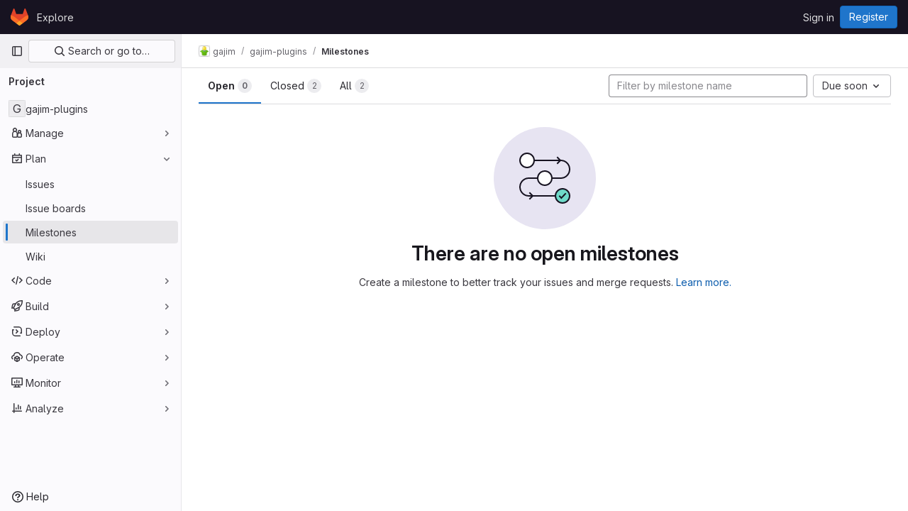

--- FILE ---
content_type: text/javascript
request_url: https://dev.gajim.org/assets/webpack/pages.projects.milestones.index.1c14eeb0.chunk.js
body_size: 18305
content:
(this.webpackJsonp=this.webpackJsonp||[]).push([[731,90],{255:function(t,e,n){n("HVBj"),n("gjpc"),t.exports=n("yEGu")},"3CjL":function(t,e,n){var o=n("6+df"),i=n("3ftC");t.exports=function(t,e,n){return void 0===n&&(n=e,e=void 0),void 0!==n&&(n=(n=i(n))==n?n:0),void 0!==e&&(e=(e=i(e))==e?e:0),o(i(t),e,n)}},"6+df":function(t,e){t.exports=function(t,e,n){return t==t&&(void 0!==n&&(t=t<=n?t:n),void 0!==e&&(t=t>=e?t:e)),t}},"7xOh":function(t,e,n){"use strict";n("Tznw"),n("IYH6"),n("6yen"),n("OeRx"),n("l/dT"),n("RqS2"),n("Zy7a"),n("cjZU"),n("OAhk"),n("X42P"),n("mHhP"),n("fn0I"),n("UB/6"),n("imhG"),n("v2fZ"),n("UezY"),n("z6RN"),n("hG7+"),n("ZzK0"),n("BzOf");class o{constructor(){this.$_all=new Map}dispose(){this.$_all.clear()}$on(t,e){const n=this.$_all.get(t);n&&n.push(e)||this.$_all.set(t,[e])}$off(t,e){const n=this.$_all.get(t)||[],o=e?n.filter((function(t){return t!==e})):[];o.length?this.$_all.set(t,o):this.$_all.delete(t)}$once(t,e){var n=this;const o=function(...i){n.$off(t,o),e(...i)};this.$on(t,o)}$emit(t,...e){(this.$_all.get(t)||[]).forEach((function(t){t(...e)}))}}e.a=function(){return new o}},"7z1+":function(t,e,n){"use strict";n.d(e,"a",(function(){return g})),n.d(e,"b",(function(){return d})),n.d(e,"c",(function(){return c})),n.d(e,"d",(function(){return u}));var o=n("ewH8"),i=n("KFC0"),r=n.n(i),l=n("lx39"),s=n.n(l),a=n("BglX");const c=t=>Boolean(t)&&(t=>{var e;return(null==t||null===(e=t.text)||void 0===e?void 0:e.length)>0&&!Array.isArray(null==t?void 0:t.items)})(t),d=t=>Boolean(t)&&Array.isArray(t.items)&&Boolean(t.items.length)&&t.items.every(c),u=t=>t.every(c)||t.every(d),f=t=>{const e=t();if(!Array.isArray(e))return!1;const n=e.filter(t=>t.tag);return n.length&&n.every(t=>(t=>{var e,n;return Boolean(t)&&(n=(null===(e=t.componentOptions)||void 0===e?void 0:e.tag)||t.tag,["gl-disclosure-dropdown-group","gl-disclosure-dropdown-item","li"].includes(n))})(t))},p=t=>{const e=t(),n=e.find(t=>Array.isArray(t.children)&&t.children.length);return(n?n.children:e).filter(t=>!s()(t.text)||t.text.trim().length>0).every(t=>(t=>{var e;return[a.c,a.b].includes(null===(e=t.type)||void 0===e?void 0:e.name)||"li"===t.type})(t))},g=t=>!!r()(t)&&(o.default.version.startsWith("3")?p(t):f(t))},BglX:function(t,e,n){"use strict";n.d(e,"a",(function(){return r})),n.d(e,"b",(function(){return i})),n.d(e,"c",(function(){return o}));const o="GlDisclosureDropdownItem",i="GlDisclosureDropdownGroup",r={top:"top",bottom:"bottom"}},Bo17:function(t,e,n){"use strict";var o=n("3CjL"),i=n.n(o),r=n("o4PY"),l=n.n(r),s=n("Qog8"),a=n("V5u/"),c=n("XBTk"),d=n("qaCH"),u=n("XiQx"),f=n("fSQg"),p=n("7z1+"),g=n("Pyw5"),m=n.n(g);const h="."+d.a,b="."+u.a;const y={name:"GlDisclosureDropdown",events:{GL_DROPDOWN_SHOWN:a.i,GL_DROPDOWN_HIDDEN:a.h,GL_DROPDOWN_BEFORE_CLOSE:a.e,GL_DROPDOWN_FOCUS_CONTENT:a.g},components:{GlBaseDropdown:d.b,GlDisclosureDropdownItem:u.b,GlDisclosureDropdownGroup:f.a},props:{items:{type:Array,required:!1,default:()=>[],validator:p.d},toggleText:{type:String,required:!1,default:""},textSrOnly:{type:Boolean,required:!1,default:!1},category:{type:String,required:!1,default:c.m.primary,validator:t=>t in c.m},variant:{type:String,required:!1,default:c.w.default,validator:t=>t in c.w},size:{type:String,required:!1,default:"medium",validator:t=>t in c.n},icon:{type:String,required:!1,default:""},disabled:{type:Boolean,required:!1,default:!1},loading:{type:Boolean,required:!1,default:!1},toggleId:{type:String,required:!1,default:()=>l()("dropdown-toggle-btn-")},toggleClass:{type:[String,Array,Object],required:!1,default:null},noCaret:{type:Boolean,required:!1,default:!1},placement:{type:String,required:!1,default:"bottom-start",validator:t=>Object.keys(c.v).includes(t)},toggleAriaLabelledBy:{type:String,required:!1,default:null},listAriaLabelledBy:{type:String,required:!1,default:null},block:{type:Boolean,required:!1,default:!1},dropdownOffset:{type:[Number,Object],required:!1,default:void 0},fluidWidth:{type:Boolean,required:!1,default:!1},autoClose:{type:Boolean,required:!1,default:!0},positioningStrategy:{type:String,required:!1,default:a.k,validator:t=>[a.k,a.l].includes(t)},startOpened:{type:Boolean,required:!1,default:!1}},data:()=>({disclosureId:l()("disclosure-"),nextFocusedItemIndex:null}),computed:{disclosureTag(){var t;return null!==(t=this.items)&&void 0!==t&&t.length||Object(p.a)(this.$scopedSlots.default||this.$slots.default)?"ul":"div"},hasCustomToggle(){return Boolean(this.$scopedSlots.toggle)}},mounted(){this.startOpened&&this.open()},methods:{open(){this.$refs.baseDropdown.open()},close(){this.$refs.baseDropdown.close()},onShow(){this.$emit(a.i)},onBeforeClose(t){this.$emit(a.e,t)},onHide(){this.$emit(a.h),this.nextFocusedItemIndex=null},onKeydown(t){const{code:e}=t,n=this.getFocusableListItemElements();if(n.length<1)return;let o=!0;e===a.j?this.focusItem(0,n):e===a.c?this.focusItem(n.length-1,n):e===a.b?this.focusNextItem(t,n,-1):e===a.a?this.focusNextItem(t,n,1):e===a.d||e===a.m?this.handleAutoClose(t):o=!1,o&&Object(s.k)(t)},getFocusableListItemElements(){var t;const e=null===(t=this.$refs.content)||void 0===t?void 0:t.querySelectorAll(b);return Object(s.c)(Array.from(e||[]))},focusNextItem(t,e,n){const{target:o}=t,r=e.indexOf(o),l=i()(r+n,0,e.length-1);this.focusItem(l,e)},focusItem(t,e){var n;this.nextFocusedItemIndex=t,null===(n=e[t])||void 0===n||n.focus()},closeAndFocus(){this.$refs.baseDropdown.closeAndFocus()},handleAction(t){window.requestAnimationFrame(()=>{this.$emit("action",t)})},handleAutoClose(t){this.autoClose&&t.target.closest(b)&&t.target.closest(h)===this.$refs.baseDropdown.$el&&this.closeAndFocus()},uniqueItemId:()=>l()("disclosure-item-"),isItem:p.c},GL_DROPDOWN_CONTENTS_CLASS:a.f};const v=m()({render:function(){var t=this,e=t.$createElement,n=t._self._c||e;return n("gl-base-dropdown",{ref:"baseDropdown",staticClass:"gl-disclosure-dropdown",attrs:{"aria-labelledby":t.toggleAriaLabelledBy,"toggle-id":t.toggleId,"toggle-text":t.toggleText,"toggle-class":t.toggleClass,"text-sr-only":t.textSrOnly,category:t.category,variant:t.variant,size:t.size,icon:t.icon,disabled:t.disabled,loading:t.loading,"no-caret":t.noCaret,placement:t.placement,block:t.block,offset:t.dropdownOffset,"fluid-width":t.fluidWidth,"positioning-strategy":t.positioningStrategy},on:t._d({},[t.$options.events.GL_DROPDOWN_SHOWN,t.onShow,t.$options.events.GL_DROPDOWN_HIDDEN,t.onHide,t.$options.events.GL_DROPDOWN_BEFORE_CLOSE,t.onBeforeClose,t.$options.events.GL_DROPDOWN_FOCUS_CONTENT,t.onKeydown]),scopedSlots:t._u([t.hasCustomToggle?{key:"toggle",fn:function(){return[t._t("toggle")]},proxy:!0}:null],null,!0)},[t._v(" "),t._t("header"),t._v(" "),n(t.disclosureTag,{ref:"content",tag:"component",class:t.$options.GL_DROPDOWN_CONTENTS_CLASS,attrs:{id:t.disclosureId,"aria-labelledby":t.listAriaLabelledBy||t.toggleId,"data-testid":"disclosure-content",tabindex:"-1"},on:{keydown:t.onKeydown,click:t.handleAutoClose}},[t._t("default",(function(){return[t._l(t.items,(function(e,o){return[t.isItem(e)?[n("gl-disclosure-dropdown-item",{key:t.uniqueItemId(),attrs:{item:e},on:{action:t.handleAction},scopedSlots:t._u(["list-item"in t.$scopedSlots?{key:"list-item",fn:function(){return[t._t("list-item",null,{item:e})]},proxy:!0}:null],null,!0)})]:[n("gl-disclosure-dropdown-group",{key:e.name,attrs:{bordered:0!==o,group:e},on:{action:t.handleAction},scopedSlots:t._u([t.$scopedSlots["group-label"]?{key:"group-label",fn:function(){return[t._t("group-label",null,{group:e})]},proxy:!0}:null],null,!0)},[t._v(" "),t.$scopedSlots["list-item"]?t._l(e.items,(function(e){return n("gl-disclosure-dropdown-item",{key:t.uniqueItemId(),attrs:{item:e},on:{action:t.handleAction},scopedSlots:t._u([{key:"list-item",fn:function(){return[t._t("list-item",null,{item:e})]},proxy:!0}],null,!0)})})):t._e()],2)]]}))]}))],2),t._v(" "),t._t("footer")],2)},staticRenderFns:[]},void 0,y,void 0,!1,void 0,!1,void 0,void 0,void 0);e.a=v},DOub:function(t,e,n){"use strict";n.d(e,"a",(function(){return S}));n("ZzK0"),n("z6RN"),n("BzOf");var o=n("ewH8"),i=n("NmEs"),r=n("4lAS"),l=n("s1D3"),s=n("XiQx"),a=n("fSQg"),c=n("Bo17"),d=n("z1xw"),u=n("/lV4"),f=n("1cpz"),p=n("jlnU"),g=n("2ibD"),m=n("3twG"),h={components:{GlModal:f.a},props:{visible:{type:Boolean,default:!1,required:!1},milestoneTitle:{type:String,required:!0},promoteUrl:{type:String,required:!0},groupName:{type:String,required:!0}},computed:{title(){return Object(u.h)(Object(u.g)("Milestones|Promote %{milestoneTitle} to group milestone?"),{milestoneTitle:this.milestoneTitle})},text(){return Object(u.h)(Object(u.g)("Milestones|Promoting %{milestoneTitle} will make it available for all projects inside %{groupName}.\n        Existing project milestones with the same title will be merged."),{milestoneTitle:this.milestoneTitle,groupName:this.groupName})}},methods:{onSubmit(){var t=this;return g.a.post(this.promoteUrl,{params:{format:"json"}}).then((function(t){Object(m.R)(t.data.url)})).catch((function(t){Object(p.createAlert)({message:t})})).finally((function(){t.onClose()}))},onClose(){this.$emit("promotionModalVisible",!1)}},primaryAction:{text:Object(u.g)("Milestones|Promote Milestone"),attributes:{variant:"confirm"}},cancelAction:{text:Object(u.a)("Cancel"),attributes:{}}},b=n("tBpV"),y=Object(b.a)(h,(function(){var t=this,e=t._self._c;return e("gl-modal",{attrs:{visible:t.visible,"modal-id":"promote-milestone-modal",title:t.title,"action-primary":t.$options.primaryAction,"action-cancel":t.$options.cancelAction},on:{primary:t.onSubmit,hide:t.onClose}},[e("p",[t._v(t._s(t.text))]),t._v(" "),e("p",[t._v(t._s(t.s__("Milestones|This action cannot be reversed.")))])])}),[],!1,null,null,null).exports,v=n("30su"),w=n("QwBj"),O=n("7xOh"),x=Object(O.a)(),j={components:{GlModal:f.a,GlSprintf:v.a},props:{visible:{type:Boolean,default:!1,required:!1},issueCount:{type:Number,required:!0},mergeRequestCount:{type:Number,required:!0},milestoneId:{type:Number,required:!0},milestoneTitle:{type:String,required:!0},milestoneUrl:{type:String,required:!0}},computed:{text(){return 0===this.issueCount&&0===this.mergeRequestCount?Object(u.g)("Milestones|\nYou’re about to permanently delete the milestone %{milestoneTitle}.\nThis milestone is not currently used in any issues or merge requests."):Object(u.h)(Object(u.g)("Milestones|\nYou’re about to permanently delete the milestone %{milestoneTitle} and remove it from %{issuesWithCount} and %{mergeRequestsWithCount}.\nOnce deleted, it cannot be undone or recovered."),{issuesWithCount:Object(u.f)("%d issue","%d issues",this.issueCount),mergeRequestsWithCount:Object(u.f)("%d merge request","%d merge requests",this.mergeRequestCount)},!1)},title(){return Object(u.h)(Object(u.g)("Milestones|Delete milestone %{milestoneTitle}?"),{milestoneTitle:this.milestoneTitle})}},methods:{onSubmit(){var t=this;return x.$emit("deleteMilestoneModal.requestStarted",this.milestoneUrl),g.a.delete(this.milestoneUrl).then((function(e){x.$emit("deleteMilestoneModal.requestFinished",{milestoneUrl:t.milestoneUrl,successful:!0}),Object(m.R)(e.request.responseURL)})).catch((function(e){throw x.$emit("deleteMilestoneModal.requestFinished",{milestoneUrl:t.milestoneUrl,successful:!1}),e.response&&e.response.status===w.d?Object(p.createAlert)({message:Object(u.h)(Object(u.g)("Milestones|Milestone %{milestoneTitle} was not found"),{milestoneTitle:t.milestoneTitle})}):Object(p.createAlert)({message:Object(u.h)(Object(u.g)("Milestones|Failed to delete milestone %{milestoneTitle}"),{milestoneTitle:t.milestoneTitle})}),e})).finally((function(){t.onClose()}))},onClose(){this.$emit("deleteModalVisible",!1)}},primaryProps:{text:Object(u.g)("Milestones|Delete milestone"),attributes:{variant:"danger",category:"primary"}},cancelProps:{text:Object(u.a)("Cancel")}},C=Object(b.a)(j,(function(){var t=this,e=t._self._c;return e("gl-modal",{attrs:{visible:t.visible,"modal-id":"delete-milestone-modal",title:t.title,"action-primary":t.$options.primaryProps,"action-cancel":t.$options.cancelProps},on:{primary:t.onSubmit,hide:t.onClose}},[e("gl-sprintf",{attrs:{message:t.text},scopedSlots:t._u([{key:"milestoneTitle",fn:function(){return[e("strong",[t._v(t._s(t.milestoneTitle))])]},proxy:!0}])})],1)}),[],!1,null,null,null).exports,_={components:{GlButton:r.a,GlIcon:l.a,GlDisclosureDropdownItem:s.b,GlDisclosureDropdownGroup:a.a,GlDisclosureDropdown:c.a,PromoteMilestoneModal:y,DeleteMilestoneModal:C},directives:{GlTooltip:d.a},inject:["id","title","isActive","showDelete","isDetailPage","milestoneUrl","editUrl","closeUrl","reopenUrl","promoteUrl","groupName","issueCount","mergeRequestCount","size"],data:()=>({isDropdownVisible:!1,isPromotionModalVisible:!1,isDeleteModalVisible:!1,isPromoteModalVisible:!1}),computed:{widthClasses(){return"small"===this.size?"gl-min-w-6":"gl-min-w-7"},hasUrl(){return this.editUrl||this.closeUrl||this.reopenUrl||this.promoteUrl},copiedToClipboard(){return this.$options.i18n.copiedToClipboard},editItem(){return{text:this.$options.i18n.edit,href:this.editUrl,extraAttrs:{"data-testid":"milestone-edit-item"}}},promoteItem(){return{text:this.$options.i18n.promote,extraAttrs:{"data-testid":"milestone-promote-item"}}},closeItem(){return{text:this.$options.i18n.close,href:this.closeUrl,extraAttrs:{class:{"sm:!gl-hidden":this.isDetailPage},"data-testid":"milestone-close-item","data-method":"put",rel:"nofollow"}}},reopenItem(){return{text:this.$options.i18n.reopen,href:this.reopenUrl,extraAttrs:{class:{"sm:!gl-hidden":this.isDetailPage},"data-testid":"milestone-reopen-item","data-method":"put",rel:"nofollow"}}},deleteItem(){return{text:this.$options.i18n.delete,extraAttrs:{class:"!gl-text-red-500","data-testid":"milestone-delete-item"}}},copyIdItem(){var t=this;return{text:Object(u.h)(this.$options.i18n.copyTitle,{id:this.id}),action:function(){t.$toast.show(t.copiedToClipboard)},extraAttrs:{"data-testid":"copy-milestone-id",itemprop:"identifier"}}},showDropdownTooltip(){return this.isDropdownVisible?"":this.$options.i18n.actionsLabel},showTestIdIfNotDetailPage(){return!this.isDetailPage&&"milestone-more-actions-dropdown-toggle"},hasEditOptions(){return Boolean(this.closeUrl||this.reopenUrl||this.editUrl||this.promoteUrl)}},methods:{showDropdown(){this.isDropdownVisible=!0},hideDropdown(){this.isDropdownVisible=!1},setDeleteModalVisibility(t=!1){this.isDeleteModalVisible=t},setPromoteModalVisibility(t=!1){this.isPromoteModalVisible=t}},primaryAction:{text:Object(u.g)("Milestones|Promote Milestone"),attributes:{variant:"confirm"}},cancelAction:{text:Object(u.a)("Cancel"),attributes:{}},i18n:{actionsLabel:Object(u.g)("Milestone|Milestone actions"),close:Object(u.a)("Close"),delete:Object(u.a)("Delete"),edit:Object(u.a)("Edit"),promote:Object(u.a)("Promote"),reopen:Object(u.a)("Reopen"),copyTitle:Object(u.g)("Milestone|Copy milestone ID: %{id}"),copiedToClipboard:Object(u.g)("Milestone|Milestone ID copied to clipboard.")}},D=Object(b.a)(_,(function(){var t=this,e=t._self._c;return e("gl-disclosure-dropdown",{directives:[{name:"gl-tooltip",rawName:"v-gl-tooltip",value:t.showDropdownTooltip,expression:"showDropdownTooltip"}],staticClass:"gl-relative gl-w-full sm:gl-w-auto",class:t.widthClasses,attrs:{category:"tertiary",icon:"ellipsis_v",placement:"bottom-end",block:"","no-caret":"","toggle-text":t.$options.i18n.actionsLabel,"text-sr-only":"",size:t.size,"data-testid":t.showTestIdIfNotDetailPage},on:{shown:t.showDropdown,hidden:t.hideDropdown},scopedSlots:t._u([t.isDetailPage?{key:"toggle",fn:function(){return[e("div",{staticClass:"gl-min-h-7"},[e("gl-button",{staticClass:"gl-new-dropdown-toggle gl-absolute gl-left-0 gl-top-0 gl-w-full sm:gl-w-auto md:!gl-hidden",attrs:{"button-text-classes":"gl-w-full",category:"secondary","aria-label":t.$options.i18n.actionsLabel,title:t.$options.i18n.actionsLabel}},[e("span",{staticClass:"gl-new-dropdown-button-text"},[t._v(t._s(t.$options.i18n.actionsLabel))]),t._v(" "),e("gl-icon",{staticClass:"dropdown-chevron",attrs:{name:"chevron-down"}})],1),t._v(" "),e("gl-button",{staticClass:"gl-new-dropdown-toggle gl-new-dropdown-icon-only gl-new-dropdown-toggle-no-caret gl-hidden md:!gl-flex",attrs:{category:"tertiary",icon:"ellipsis_v","aria-label":t.$options.i18n.actionsLabel,title:t.$options.i18n.actionsLabel,"data-testid":"milestone-more-actions-dropdown-toggle"}})],1)]},proxy:!0}:null],null,!0)},[t._v(" "),t.isActive&&t.closeUrl?e("gl-disclosure-dropdown-item",{attrs:{item:t.closeItem}}):t.reopenUrl?e("gl-disclosure-dropdown-item",{attrs:{item:t.reopenItem}}):t._e(),t._v(" "),t.editUrl?e("gl-disclosure-dropdown-item",{attrs:{item:t.editItem}}):t._e(),t._v(" "),t.promoteUrl?e("gl-disclosure-dropdown-item",{attrs:{item:t.promoteItem},on:{action:function(e){return t.setPromoteModalVisibility(!0)}}}):t._e(),t._v(" "),e("gl-disclosure-dropdown-group",{class:{"!gl-border-t-dropdown":t.hasEditOptions},attrs:{bordered:t.hasEditOptions}},[e("gl-disclosure-dropdown-item",{attrs:{item:t.copyIdItem,"data-clipboard-text":t.id}})],1),t._v(" "),t.showDelete?e("gl-disclosure-dropdown-group",{staticClass:"!gl-border-t-dropdown",attrs:{bordered:""}},[e("gl-disclosure-dropdown-item",{attrs:{item:t.deleteItem},on:{action:function(e){return t.setDeleteModalVisibility(!0)}}})],1):t._e(),t._v(" "),e("promote-milestone-modal",{attrs:{visible:t.isPromoteModalVisible,"milestone-title":t.title,"promote-url":t.promoteUrl,"group-name":t.groupName},on:{promotionModalVisible:t.setPromoteModalVisibility}}),t._v(" "),e("delete-milestone-modal",{attrs:{visible:t.isDeleteModalVisible,"issue-count":t.issueCount,"merge-request-count":t.mergeRequestCount,"milestone-id":t.id,"milestone-title":t.title,"milestone-url":t.milestoneUrl},on:{deleteModalVisible:t.setDeleteModalVisibility}})],1)}),[],!1,null,null,null).exports;function S(){const t=document.querySelectorAll(".js-vue-milestone-actions");return!!t.length&&t.forEach((function(t){const{id:e,title:n,isActive:r,showDelete:l,isDetailPage:s,milestoneUrl:a,editUrl:c,closeUrl:d,reopenUrl:u,promoteUrl:f,groupName:p,issueCount:g,mergeRequestCount:m,size:h}=t.dataset;return new o.default({el:t,name:"MoreActionsDropdownRoot",provide:{id:Number(e),title:n,isActive:Object(i.H)(r),showDelete:Object(i.H)(l),isDetailPage:Object(i.H)(s),milestoneUrl:a,editUrl:c,closeUrl:d,reopenUrl:u,promoteUrl:f,groupName:p,issueCount:Number(g),mergeRequestCount:Number(m),size:h||"medium"},render:function(t){return t(D)}})}))}},KnFb:function(t,e,n){"use strict";n.d(e,"a",(function(){return a}));const o=new Map,i=new Set;let r=null;const l=t=>{o.forEach((e,n)=>{let{callback:o,eventTypes:i}=e;const l="click"===t.type&&r||t;if(!n.contains(l.target)&&i.includes(t.type))try{o(t)}catch(t){0}}),"click"===t.type&&(r=null)},s=t=>{r=t};const a={bind:(t,e)=>{const{callback:n,eventTypes:a}=function(t){let{arg:e,value:n,modifiers:o}=t;const i=Object.keys(o);return{callback:n,eventTypes:i.length>0?i:["click"]}}(e);o.has(t)||(o.set(t,{callback:n,eventTypes:a}),(t=>{t.forEach(t=>{i.has(t)||("click"===t&&document.addEventListener("mousedown",s),document.addEventListener(t,l,{capture:!0}),i.add(t))}),r=null})(a))},unbind:t=>{const e=o.get(t);var n;e&&(o.delete(t),(n=e.eventTypes).forEach(t=>{i.has(t)&&[...o.values()].every(e=>{let{eventTypes:n}=e;return!n.includes(t)})&&(document.removeEventListener(t,l),i.delete(t))}),n.includes("click")&&!i.has("click")&&document.removeEventListener("mousedown",s))}}},QwBj:function(t,e,n){"use strict";n.d(e,"a",(function(){return o})),n.d(e,"f",(function(){return i})),n.d(e,"e",(function(){return r})),n.d(e,"i",(function(){return l})),n.d(e,"b",(function(){return s})),n.d(e,"d",(function(){return a})),n.d(e,"c",(function(){return c})),n.d(e,"g",(function(){return d})),n.d(e,"j",(function(){return u})),n.d(e,"h",(function(){return f})),n.d(e,"k",(function(){return p}));const o=0,i=200,r=204,l=401,s=403,a=404,c=410,d=413,u=422,f=429,p=[i,201,202,203,r,205,206,207,208,226]},"V5u/":function(t,e,n){"use strict";n.d(e,"a",(function(){return s})),n.d(e,"b",(function(){return a})),n.d(e,"c",(function(){return c})),n.d(e,"d",(function(){return d})),n.d(e,"e",(function(){return r})),n.d(e,"f",(function(){return m})),n.d(e,"g",(function(){return l})),n.d(e,"h",(function(){return i})),n.d(e,"i",(function(){return o})),n.d(e,"j",(function(){return u})),n.d(e,"k",(function(){return p})),n.d(e,"l",(function(){return g})),n.d(e,"m",(function(){return f}));const o="shown",i="hidden",r="beforeClose",l="focusContent",s="ArrowDown",a="ArrowUp",c="End",d="Enter",u="Home",f="Space",p="absolute",g="fixed",m="gl-new-dropdown-contents"},WrwP:function(t,e,n){"use strict";n.r(e),n.d(e,"autoUpdate",(function(){return M})),n.d(e,"computePosition",(function(){return N})),n.d(e,"getOverflowAncestors",(function(){return E})),n.d(e,"platform",(function(){return B}));var o=n("Xz+w"),i=n("tlyx");function r(t){var e;return(null==(e=t.ownerDocument)?void 0:e.defaultView)||window}function l(t){return r(t).getComputedStyle(t)}function s(t){return t instanceof r(t).Node}function a(t){return s(t)?(t.nodeName||"").toLowerCase():"#document"}function c(t){return t instanceof r(t).HTMLElement}function d(t){return t instanceof r(t).Element}function u(t){return"undefined"!=typeof ShadowRoot&&(t instanceof r(t).ShadowRoot||t instanceof ShadowRoot)}function f(t){const{overflow:e,overflowX:n,overflowY:o,display:i}=l(t);return/auto|scroll|overlay|hidden|clip/.test(e+o+n)&&!["inline","contents"].includes(i)}function p(t){return["table","td","th"].includes(a(t))}function g(t){const e=m(),n=l(t);return"none"!==n.transform||"none"!==n.perspective||!!n.containerType&&"normal"!==n.containerType||!e&&!!n.backdropFilter&&"none"!==n.backdropFilter||!e&&!!n.filter&&"none"!==n.filter||["transform","perspective","filter"].some(t=>(n.willChange||"").includes(t))||["paint","layout","strict","content"].some(t=>(n.contain||"").includes(t))}function m(){return!("undefined"==typeof CSS||!CSS.supports)&&CSS.supports("-webkit-backdrop-filter","none")}function h(t){return["html","body","#document"].includes(a(t))}n.d(e,"arrow",(function(){return i.a})),n.d(e,"autoPlacement",(function(){return i.b})),n.d(e,"detectOverflow",(function(){return i.d})),n.d(e,"flip",(function(){return i.e})),n.d(e,"hide",(function(){return i.f})),n.d(e,"inline",(function(){return i.g})),n.d(e,"limitShift",(function(){return i.h})),n.d(e,"offset",(function(){return i.i})),n.d(e,"shift",(function(){return i.j})),n.d(e,"size",(function(){return i.k}));const b=Math.min,y=Math.max,v=Math.round,w=Math.floor,O=t=>({x:t,y:t});function x(t){const e=l(t);let n=parseFloat(e.width)||0,o=parseFloat(e.height)||0;const i=c(t),r=i?t.offsetWidth:n,s=i?t.offsetHeight:o,a=v(n)!==r||v(o)!==s;return a&&(n=r,o=s),{width:n,height:o,$:a}}function j(t){return d(t)?t:t.contextElement}function C(t){const e=j(t);if(!c(e))return O(1);const n=e.getBoundingClientRect(),{width:o,height:i,$:r}=x(e);let l=(r?v(n.width):n.width)/o,s=(r?v(n.height):n.height)/i;return l&&Number.isFinite(l)||(l=1),s&&Number.isFinite(s)||(s=1),{x:l,y:s}}const _=O(0);function D(t,e,n){var o,i;if(void 0===e&&(e=!0),!m())return _;const l=t?r(t):window;return!n||e&&n!==l?_:{x:(null==(o=l.visualViewport)?void 0:o.offsetLeft)||0,y:(null==(i=l.visualViewport)?void 0:i.offsetTop)||0}}function S(t,e,n,i){void 0===e&&(e=!1),void 0===n&&(n=!1);const l=t.getBoundingClientRect(),s=j(t);let a=O(1);e&&(i?d(i)&&(a=C(i)):a=C(t));const c=D(s,n,i);let u=(l.left+c.x)/a.x,f=(l.top+c.y)/a.y,p=l.width/a.x,g=l.height/a.y;if(s){const t=r(s),e=i&&d(i)?r(i):i;let n=t.frameElement;for(;n&&i&&e!==t;){const t=C(n),e=n.getBoundingClientRect(),o=getComputedStyle(n),i=e.left+(n.clientLeft+parseFloat(o.paddingLeft))*t.x,l=e.top+(n.clientTop+parseFloat(o.paddingTop))*t.y;u*=t.x,f*=t.y,p*=t.x,g*=t.y,u+=i,f+=l,n=r(n).frameElement}}return Object(o.r)({width:p,height:g,x:u,y:f})}function A(t){return((s(t)?t.ownerDocument:t.document)||window.document).documentElement}function T(t){return d(t)?{scrollLeft:t.scrollLeft,scrollTop:t.scrollTop}:{scrollLeft:t.pageXOffset,scrollTop:t.pageYOffset}}function k(t){return S(A(t)).left+T(t).scrollLeft}function $(t){if("html"===a(t))return t;const e=t.assignedSlot||t.parentNode||u(t)&&t.host||A(t);return u(e)?e.host:e}function E(t,e){var n;void 0===e&&(e=[]);const o=function t(e){const n=$(e);return h(n)?e.ownerDocument?e.ownerDocument.body:e.body:c(n)&&f(n)?n:t(n)}(t),i=o===(null==(n=t.ownerDocument)?void 0:n.body),l=r(o);return i?e.concat(l,l.visualViewport||[],f(o)?o:[]):e.concat(o,E(o))}function L(t,e,n){let i;if("viewport"===e)i=function(t,e){const n=r(t),o=A(t),i=n.visualViewport;let l=o.clientWidth,s=o.clientHeight,a=0,c=0;if(i){l=i.width,s=i.height;const t=m();(!t||t&&"fixed"===e)&&(a=i.offsetLeft,c=i.offsetTop)}return{width:l,height:s,x:a,y:c}}(t,n);else if("document"===e)i=function(t){const e=A(t),n=T(t),o=t.ownerDocument.body,i=y(e.scrollWidth,e.clientWidth,o.scrollWidth,o.clientWidth),r=y(e.scrollHeight,e.clientHeight,o.scrollHeight,o.clientHeight);let s=-n.scrollLeft+k(t);const a=-n.scrollTop;return"rtl"===l(o).direction&&(s+=y(e.clientWidth,o.clientWidth)-i),{width:i,height:r,x:s,y:a}}(A(t));else if(d(e))i=function(t,e){const n=S(t,!0,"fixed"===e),o=n.top+t.clientTop,i=n.left+t.clientLeft,r=c(t)?C(t):O(1);return{width:t.clientWidth*r.x,height:t.clientHeight*r.y,x:i*r.x,y:o*r.y}}(e,n);else{const n=D(t);i={...e,x:e.x-n.x,y:e.y-n.y}}return Object(o.r)(i)}function I(t,e){const n=$(t);return!(n===e||!d(n)||h(n))&&("fixed"===l(n).position||I(n,e))}function q(t,e){return c(t)&&"fixed"!==l(t).position?e?e(t):t.offsetParent:null}function P(t,e){const n=r(t);if(!c(t))return n;let o=q(t,e);for(;o&&p(o)&&"static"===l(o).position;)o=q(o,e);return o&&("html"===a(o)||"body"===a(o)&&"static"===l(o).position&&!g(o))?n:o||function(t){let e=$(t);for(;c(e)&&!h(e);){if(g(e))return e;e=$(e)}return null}(t)||n}function R(t,e,n){const o=c(e),i=A(e),r="fixed"===n,l=S(t,!0,r,e);let s={scrollLeft:0,scrollTop:0};const d=O(0);if(o||!o&&!r)if(("body"!==a(e)||f(i))&&(s=T(e)),c(e)){const t=S(e,!0,r,e);d.x=t.x+e.clientLeft,d.y=t.y+e.clientTop}else i&&(d.x=k(i));return{x:l.left+s.scrollLeft-d.x,y:l.top+s.scrollTop-d.y,width:l.width,height:l.height}}const B={getClippingRect:function(t){let{element:e,boundary:n,rootBoundary:o,strategy:i}=t;const r=[..."clippingAncestors"===n?function(t,e){const n=e.get(t);if(n)return n;let o=E(t).filter(t=>d(t)&&"body"!==a(t)),i=null;const r="fixed"===l(t).position;let s=r?$(t):t;for(;d(s)&&!h(s);){const e=l(s),n=g(s);n||"fixed"!==e.position||(i=null);(r?!n&&!i:!n&&"static"===e.position&&!!i&&["absolute","fixed"].includes(i.position)||f(s)&&!n&&I(t,s))?o=o.filter(t=>t!==s):i=e,s=$(s)}return e.set(t,o),o}(e,this._c):[].concat(n),o],s=r[0],c=r.reduce((t,n)=>{const o=L(e,n,i);return t.top=y(o.top,t.top),t.right=b(o.right,t.right),t.bottom=b(o.bottom,t.bottom),t.left=y(o.left,t.left),t},L(e,s,i));return{width:c.right-c.left,height:c.bottom-c.top,x:c.left,y:c.top}},convertOffsetParentRelativeRectToViewportRelativeRect:function(t){let{rect:e,offsetParent:n,strategy:o}=t;const i=c(n),r=A(n);if(n===r)return e;let l={scrollLeft:0,scrollTop:0},s=O(1);const d=O(0);if((i||!i&&"fixed"!==o)&&(("body"!==a(n)||f(r))&&(l=T(n)),c(n))){const t=S(n);s=C(n),d.x=t.x+n.clientLeft,d.y=t.y+n.clientTop}return{width:e.width*s.x,height:e.height*s.y,x:e.x*s.x-l.scrollLeft*s.x+d.x,y:e.y*s.y-l.scrollTop*s.y+d.y}},isElement:d,getDimensions:function(t){return x(t)},getOffsetParent:P,getDocumentElement:A,getScale:C,async getElementRects(t){let{reference:e,floating:n,strategy:o}=t;const i=this.getOffsetParent||P,r=this.getDimensions;return{reference:R(e,await i(n),o),floating:{x:0,y:0,...await r(n)}}},getClientRects:t=>Array.from(t.getClientRects()),isRTL:t=>"rtl"===l(t).direction};function M(t,e,n,o){void 0===o&&(o={});const{ancestorScroll:i=!0,ancestorResize:r=!0,elementResize:l="function"==typeof ResizeObserver,layoutShift:s="function"==typeof IntersectionObserver,animationFrame:a=!1}=o,c=j(t),d=i||r?[...c?E(c):[],...E(e)]:[];d.forEach(t=>{i&&t.addEventListener("scroll",n,{passive:!0}),r&&t.addEventListener("resize",n)});const u=c&&s?function(t,e){let n,o=null;const i=A(t);function r(){clearTimeout(n),o&&o.disconnect(),o=null}return function l(s,a){void 0===s&&(s=!1),void 0===a&&(a=1),r();const{left:c,top:d,width:u,height:f}=t.getBoundingClientRect();if(s||e(),!u||!f)return;const p={rootMargin:-w(d)+"px "+-w(i.clientWidth-(c+u))+"px "+-w(i.clientHeight-(d+f))+"px "+-w(c)+"px",threshold:y(0,b(1,a))||1};let g=!0;function m(t){const e=t[0].intersectionRatio;if(e!==a){if(!g)return l();e?l(!1,e):n=setTimeout(()=>{l(!1,1e-7)},100)}g=!1}try{o=new IntersectionObserver(m,{...p,root:i.ownerDocument})}catch(t){o=new IntersectionObserver(m,p)}o.observe(t)}(!0),r}(c,n):null;let f,p=-1,g=null;l&&(g=new ResizeObserver(t=>{let[o]=t;o&&o.target===c&&g&&(g.unobserve(e),cancelAnimationFrame(p),p=requestAnimationFrame(()=>{g&&g.observe(e)})),n()}),c&&!a&&g.observe(c),g.observe(e));let m=a?S(t):null;return a&&function e(){const o=S(t);!m||o.x===m.x&&o.y===m.y&&o.width===m.width&&o.height===m.height||n();m=o,f=requestAnimationFrame(e)}(),n(),()=>{d.forEach(t=>{i&&t.removeEventListener("scroll",n),r&&t.removeEventListener("resize",n)}),u&&u(),g&&g.disconnect(),g=null,a&&cancelAnimationFrame(f)}}const N=(t,e,n)=>{const o=new Map,r={platform:B,...n},l={...r.platform,_c:o};return Object(i.c)(t,e,{...r,platform:l})}},XiQx:function(t,e,n){"use strict";n.d(e,"a",(function(){return d}));var o=n("0M2I"),i=n("V5u/"),r=n("Qog8"),l=n("7z1+"),s=n("BglX"),a=n("Pyw5"),c=n.n(a);const d="gl-new-dropdown-item";const u={name:s.c,ITEM_CLASS:d,components:{BLink:o.a},props:{item:{type:Object,required:!1,default:null,validator:l.c}},computed:{isLink(){var t,e;return"string"==typeof(null===(t=this.item)||void 0===t?void 0:t.href)||"string"==typeof(null===(e=this.item)||void 0===e?void 0:e.to)},isCustomContent(){return Boolean(this.$scopedSlots.default)},itemComponent(){const{item:t}=this;return this.isLink?{is:o.a,attrs:{href:t.href,to:t.to,...t.extraAttrs},listeners:{click:this.action}}:{is:"button",attrs:{...null==t?void 0:t.extraAttrs,type:"button"},listeners:{click:()=>{var e;null==t||null===(e=t.action)||void 0===e||e.call(void 0,t),this.action()}}}},listIndex(){var t,e;return null!==(t=this.item)&&void 0!==t&&null!==(e=t.extraAttrs)&&void 0!==e&&e.disabled?null:0},componentIndex(){var t,e;return null!==(t=this.item)&&void 0!==t&&null!==(e=t.extraAttrs)&&void 0!==e&&e.disabled?null:-1},wrapperClass(){var t,e;return null!==(t=null===(e=this.item)||void 0===e?void 0:e.wrapperClass)&&void 0!==t?t:""},wrapperListeners(){const t={keydown:this.onKeydown};return this.isCustomContent&&(t.click=this.action),t}},methods:{onKeydown(t){const{code:e}=t;if(e===i.d||e===i.m)if(this.isCustomContent)this.action();else{Object(r.k)(t);const e=new MouseEvent("click",{bubbles:!0,cancelable:!0});var n;if(this.isLink)this.$refs.item.$el.dispatchEvent(e);else null===(n=this.$refs.item)||void 0===n||n.dispatchEvent(e)}},action(){this.$emit("action",this.item)}}};const f=c()({render:function(){var t=this,e=t.$createElement,n=t._self._c||e;return n("li",t._g({class:[t.$options.ITEM_CLASS,t.wrapperClass],attrs:{tabindex:t.listIndex,"data-testid":"disclosure-dropdown-item"}},t.wrapperListeners),[t._t("default",(function(){return[n(t.itemComponent.is,t._g(t._b({ref:"item",tag:"component",staticClass:"gl-new-dropdown-item-content",attrs:{tabindex:t.componentIndex}},"component",t.itemComponent.attrs,!1),t.itemComponent.listeners),[n("span",{staticClass:"gl-new-dropdown-item-text-wrapper"},[t._t("list-item",(function(){return[t._v("\n          "+t._s(t.item.text)+"\n        ")]}))],2)])]}))],2)},staticRenderFns:[]},void 0,u,void 0,!1,void 0,!1,void 0,void 0,void 0);e.b=f},"Xz+w":function(t,e,n){"use strict";n.d(e,"a",(function(){return d})),n.d(e,"b",(function(){return u})),n.d(e,"c",(function(){return p})),n.d(e,"d",(function(){return b})),n.d(e,"e",(function(){return y})),n.d(e,"f",(function(){return m})),n.d(e,"g",(function(){return v})),n.d(e,"h",(function(){return w})),n.d(e,"i",(function(){return g})),n.d(e,"j",(function(){return O})),n.d(e,"k",(function(){return x})),n.d(e,"l",(function(){return j})),n.d(e,"m",(function(){return f})),n.d(e,"n",(function(){return h})),n.d(e,"o",(function(){return s})),n.d(e,"p",(function(){return l})),n.d(e,"q",(function(){return r})),n.d(e,"r",(function(){return C})),n.d(e,"s",(function(){return o}));const o=["top","right","bottom","left"],i=["start","end"],r=o.reduce((t,e)=>t.concat(e,e+"-"+i[0],e+"-"+i[1]),[]),l=Math.min,s=Math.max,a=(Math.round,Math.floor,{left:"right",right:"left",bottom:"top",top:"bottom"}),c={start:"end",end:"start"};function d(t,e,n){return s(t,l(e,n))}function u(t,e){return"function"==typeof t?t(e):t}function f(t){return t.split("-")[0]}function p(t){return t.split("-")[1]}function g(t){return"x"===t?"y":"x"}function m(t){return"y"===t?"height":"width"}function h(t){return["top","bottom"].includes(f(t))?"y":"x"}function b(t){return g(h(t))}function y(t,e,n){void 0===n&&(n=!1);const o=p(t),i=b(t),r=m(i);let l="x"===i?o===(n?"end":"start")?"right":"left":"start"===o?"bottom":"top";return e.reference[r]>e.floating[r]&&(l=x(l)),[l,x(l)]}function v(t){const e=x(t);return[w(t),e,w(e)]}function w(t){return t.replace(/start|end/g,t=>c[t])}function O(t,e,n,o){const i=p(t);let r=function(t,e,n){const o=["left","right"],i=["right","left"],r=["top","bottom"],l=["bottom","top"];switch(t){case"top":case"bottom":return n?e?i:o:e?o:i;case"left":case"right":return e?r:l;default:return[]}}(f(t),"start"===n,o);return i&&(r=r.map(t=>t+"-"+i),e&&(r=r.concat(r.map(w)))),r}function x(t){return t.replace(/left|right|bottom|top/g,t=>a[t])}function j(t){return"number"!=typeof t?function(t){return{top:0,right:0,bottom:0,left:0,...t}}(t):{top:t,right:t,bottom:t,left:t}}function C(t){const{x:e,y:n,width:o,height:i}=t;return{width:o,height:i,top:n,left:e,right:e+o,bottom:n+i,x:e,y:n}}},fSQg:function(t,e,n){"use strict";var o=n("o4PY"),i=n.n(o),r=n("XiQx"),l=n("7z1+"),s=n("BglX"),a=n("Pyw5"),c=n.n(a);const d={[s.a.top]:"gl-border-t gl-border-t-dropdown gl-pt-2 gl-mt-2",[s.a.bottom]:"gl-border-b gl-border-b-dropdown gl-pb-2 gl-mb-2"};const u={name:s.b,components:{GlDisclosureDropdownItem:r.b},props:{group:{type:Object,required:!1,default:null,validator:l.b},bordered:{type:Boolean,required:!1,default:!1},borderPosition:{type:String,required:!1,default:s.a.top,validator:t=>Object.keys(s.a).includes(t)}},computed:{borderClass(){return this.bordered?d[this.borderPosition]:null},showHeader(){var t;return this.$scopedSlots["group-label"]||(null===(t=this.group)||void 0===t?void 0:t.name)},groupLabeledBy(){return this.showHeader?this.nameId:null}},created(){this.nameId=i()("gl-disclosure-dropdown-group-")},methods:{handleAction(t){this.$emit("action",t)},uniqueItemId:()=>i()("disclosure-item-")}};const f=c()({render:function(){var t=this,e=t.$createElement,n=t._self._c||e;return n("li",{class:t.borderClass},[t.showHeader?n("div",{staticClass:"gl-py-2 gl-pl-4 gl-text-sm gl-font-bold gl-text-strong",attrs:{id:t.nameId,"aria-hidden":"true"}},[t._t("group-label",(function(){return[t._v(t._s(t.group.name))]}))],2):t._e(),t._v(" "),n("ul",{staticClass:"gl-mb-0 gl-list-none gl-pl-0",attrs:{"aria-labelledby":t.groupLabeledBy}},[t._t("default",(function(){return t._l(t.group.items,(function(e){return n("gl-disclosure-dropdown-item",{key:t.uniqueItemId(),attrs:{item:e},on:{action:t.handleAction},scopedSlots:t._u([{key:"list-item",fn:function(){return[t._t("list-item",null,{item:e})]},proxy:!0}],null,!0)})}))}))],2)])},staticRenderFns:[]},void 0,u,void 0,!1,void 0,!1,void 0,void 0,void 0);e.a=f},h4pE:function(t,e,n){"use strict";n.d(e,"a",(function(){return i}));var o=n("9k56");const i=(t,e)=>o.d?e.instance:t.context},qaCH:function(t,e,n){"use strict";n.d(e,"a",(function(){return m}));var o=n("o4PY"),i=n.n(o),r=n("tlyx"),l=n("WrwP"),s=n("XBTk"),a=n("V5u/"),c=n("Qog8"),d=n("KnFb"),u=n("4lAS"),f=n("s1D3");var p=n("Pyw5"),g=n.n(p);const m="gl-new-dropdown";const h={name:"BaseDropdown",BASE_DROPDOWN_CLASS:m,components:{GlButton:u.a,GlIcon:f.a},directives:{Outside:d.a},props:{toggleText:{type:String,required:!1,default:""},textSrOnly:{type:Boolean,required:!1,default:!1},block:{type:Boolean,required:!1,default:!1},category:{type:String,required:!1,default:s.m.primary,validator:t=>Object.keys(s.m).includes(t)},variant:{type:String,required:!1,default:s.w.default,validator:t=>Object.keys(s.w).includes(t)},size:{type:String,required:!1,default:"medium",validator:t=>Object.keys(s.n).includes(t)},icon:{type:String,required:!1,default:""},disabled:{type:Boolean,required:!1,default:!1},loading:{type:Boolean,required:!1,default:!1},toggleClass:{type:[String,Array,Object],required:!1,default:null},noCaret:{type:Boolean,required:!1,default:!1},placement:{type:String,required:!1,default:"bottom-start",validator:t=>(["left","center","right"].includes(t)&&Object(c.i)(`GlDisclosureDropdown/GlCollapsibleListbox: "${t}" placement is deprecated.\n            Use ${s.v[t]} instead.`),Object.keys(s.v).includes(t))},ariaHaspopup:{type:[String,Boolean],required:!1,default:!1,validator:t=>["menu","listbox","tree","grid","dialog",!0,!1].includes(t)},toggleId:{type:String,required:!0},ariaLabelledby:{type:String,required:!1,default:null},offset:{type:[Number,Object],required:!1,default:()=>({mainAxis:4})},fluidWidth:{type:Boolean,required:!1,default:!1},positioningStrategy:{type:String,required:!1,default:a.k,validator:t=>[a.k,a.l].includes(t)}},data:()=>({openedYet:!1,visible:!1,baseDropdownId:i()("base-dropdown-")}),computed:{hasNoVisibleToggleText(){var t;return!(null!==(t=this.toggleText)&&void 0!==t&&t.length)||this.textSrOnly},isIconOnly(){return Boolean(this.icon&&this.hasNoVisibleToggleText)},isEllipsisButton(){return this.isIconOnly&&"ellipsis_h"===this.icon},isCaretOnly(){return!this.noCaret&&!this.icon&&this.hasNoVisibleToggleText},ariaAttributes(){return{"aria-haspopup":this.ariaHaspopup,"aria-expanded":String(this.visible),"aria-controls":this.baseDropdownId,"aria-labelledby":this.toggleLabelledBy}},toggleButtonClasses(){return[this.toggleClass,{"gl-new-dropdown-toggle":!0,"button-ellipsis-horizontal":this.isEllipsisButton,"gl-new-dropdown-icon-only btn-icon":this.isIconOnly&&!this.isEllipsisButton,"gl-new-dropdown-toggle-no-caret":this.noCaret,"gl-new-dropdown-caret-only btn-icon":this.isCaretOnly}]},toggleButtonTextClasses(){return this.block?"gl-w-full":""},toggleLabelledBy(){return this.ariaLabelledby?`${this.ariaLabelledby} ${this.toggleId}`:this.toggleId},isDefaultToggle(){return!this.$scopedSlots.toggle},toggleOptions(){return this.isDefaultToggle?{is:u.a,icon:this.icon,block:this.block,buttonTextClasses:this.toggleButtonTextClasses,category:this.category,variant:this.variant,size:this.size,disabled:this.disabled,loading:this.loading,class:this.toggleButtonClasses,...this.ariaAttributes,listeners:{keydown:t=>this.onKeydown(t),click:t=>this.toggle(t)}}:{is:"div",class:"gl-new-dropdown-custom-toggle",listeners:{keydown:t=>this.onKeydown(t),click:t=>this.toggle(t)}}},toggleListeners(){return this.toggleOptions.listeners},toggleAttributes(){const{listeners:t,is:e,...n}=this.toggleOptions;return n},toggleComponent(){return this.toggleOptions.is},toggleElement(){var t;return this.$refs.toggle.$el||(null===(t=this.$refs.toggle)||void 0===t?void 0:t.firstElementChild)},panelClasses(){return{"!gl-block":this.visible,"!gl-w-31":!this.fluidWidth,"gl-fixed":this.openedYet&&this.isFixed,"gl-absolute":this.openedYet&&!this.isFixed}},isFixed(){return this.positioningStrategy===a.l},floatingUIConfig(){const t=s.v[this.placement],[,e]=t.split("-");return{placement:t,strategy:this.positioningStrategy,middleware:[Object(r.i)(this.offset),Object(r.b)({alignment:e,allowedPlacements:s.u[this.placement]}),Object(r.j)(),Object(r.k)({apply:t=>{var e;let{availableHeight:n,elements:o}=t;const i=o.floating.querySelector("."+a.f);if(!i)return;const r=n-(null!==(e=this.nonScrollableContentHeight)&&void 0!==e?e:0)-4;Object.assign(i.style,{maxHeight:Math.max(r,0)+"px"})}})]}}},watch:{ariaAttributes:{deep:!0,handler(t){this.$scopedSlots.toggle&&Object.keys(t).forEach(e=>{this.toggleElement.setAttribute(e,t[e])})}}},mounted(){this.checkToggleFocusable()},beforeDestroy(){this.stopFloating()},methods:{checkToggleFocusable(){Object(c.g)(this.toggleElement)||Object(c.h)(this.toggleElement)||Object(c.i)("GlDisclosureDropdown/GlCollapsibleListbox: Toggle is missing a 'tabindex' and cannot be focused.\n          Use 'a' or 'button' element instead or make sure to add 'role=\"button\"' along with 'tabindex' otherwise.",this.$el)},async startFloating(){this.calculateNonScrollableAreaHeight(),this.observer=new MutationObserver(this.calculateNonScrollableAreaHeight),this.observer.observe(this.$refs.content,{attributes:!1,childList:!0,subtree:!0}),this.stopAutoUpdate=Object(l.autoUpdate)(this.toggleElement,this.$refs.content,async()=>{const{x:t,y:e}=await Object(l.computePosition)(this.toggleElement,this.$refs.content,this.floatingUIConfig);this.$refs.content&&Object.assign(this.$refs.content.style,{left:t+"px",top:e+"px"})})},stopFloating(){var t,e;null===(t=this.observer)||void 0===t||t.disconnect(),null===(e=this.stopAutoUpdate)||void 0===e||e.call(this)},async toggle(t){if(t&&this.visible){let e=!1;if(this.$emit(a.e,{originalEvent:t,preventDefault(){e=!0}}),e)return!1}return this.visible=!this.visible,this.visible?(await this.$nextTick(),this.openedYet=!0,this.startFloating(),this.$emit(a.i)):(this.stopFloating(),this.$emit(a.h)),!0},open(){this.visible||this.toggle()},close(t){this.visible&&this.toggle(t)},async closeAndFocus(t){if(!this.visible)return;const e=this.$el.contains(document.activeElement),n=await this.toggle(t);e&&n&&this.focusToggle()},focusToggle(){this.toggleElement.focus()},onKeydown(t){const{code:e,target:{tagName:n}}=t;let o=!0,i=!0;"BUTTON"===n?(o=!1,i=!1):"A"===n&&(o=!1),(e===a.d&&o||e===a.m&&i)&&this.toggle(t),e===a.a&&this.$emit(a.g,t)},calculateNonScrollableAreaHeight(){var t;const e=null===(t=this.$refs.content)||void 0===t?void 0:t.querySelector("."+a.f);if(!e)return;const n=this.$refs.content.getBoundingClientRect(),o=e.getBoundingClientRect();this.nonScrollableContentHeight=n.height-o.height}}};const b=g()({render:function(){var t=this,e=t.$createElement,n=t._self._c||e;return n("div",{directives:[{name:"outside",rawName:"v-outside.click.focusin",value:t.close,expression:"close",modifiers:{click:!0,focusin:!0}}],class:[t.$options.BASE_DROPDOWN_CLASS,{"!gl-block":t.block}]},[n(t.toggleComponent,t._g(t._b({ref:"toggle",tag:"component",attrs:{id:t.toggleId,"data-testid":"base-dropdown-toggle"},on:{keydown:function(e){return!e.type.indexOf("key")&&t._k(e.keyCode,"esc",27,e.key,["Esc","Escape"])?null:(e.stopPropagation(),e.preventDefault(),t.close.apply(null,arguments))}}},"component",t.toggleAttributes,!1),t.toggleListeners),[t._t("toggle",(function(){return[n("span",{staticClass:"gl-new-dropdown-button-text",class:{"gl-sr-only":t.textSrOnly}},[t._v("\n        "+t._s(t.toggleText)+"\n      ")]),t._v(" "),t.noCaret?t._e():n("gl-icon",{staticClass:"gl-button-icon gl-new-dropdown-chevron",attrs:{name:"chevron-down"}})]}))],2),t._v(" "),n("div",{ref:"content",staticClass:"gl-new-dropdown-panel",class:t.panelClasses,attrs:{id:t.baseDropdownId,"data-testid":"base-dropdown-menu"},on:{keydown:function(e){return!e.type.indexOf("key")&&t._k(e.keyCode,"esc",27,e.key,["Esc","Escape"])?null:(e.stopPropagation(),e.preventDefault(),t.closeAndFocus.apply(null,arguments))}}},[n("div",{staticClass:"gl-new-dropdown-inner"},[t._t("default")],2)])],1)},staticRenderFns:[]},void 0,h,void 0,!1,void 0,!1,void 0,void 0,void 0);e.b=b},tlyx:function(t,e,n){"use strict";n.d(e,"a",(function(){return s})),n.d(e,"b",(function(){return a})),n.d(e,"c",(function(){return r})),n.d(e,"d",(function(){return l})),n.d(e,"e",(function(){return c})),n.d(e,"f",(function(){return f})),n.d(e,"g",(function(){return g})),n.d(e,"h",(function(){return b})),n.d(e,"i",(function(){return m})),n.d(e,"j",(function(){return h})),n.d(e,"k",(function(){return y}));var o=n("Xz+w");function i(t,e,n){let{reference:i,floating:r}=t;const l=Object(o.n)(e),s=Object(o.d)(e),a=Object(o.f)(s),c=Object(o.m)(e),d="y"===l,u=i.x+i.width/2-r.width/2,f=i.y+i.height/2-r.height/2,p=i[a]/2-r[a]/2;let g;switch(c){case"top":g={x:u,y:i.y-r.height};break;case"bottom":g={x:u,y:i.y+i.height};break;case"right":g={x:i.x+i.width,y:f};break;case"left":g={x:i.x-r.width,y:f};break;default:g={x:i.x,y:i.y}}switch(Object(o.c)(e)){case"start":g[s]-=p*(n&&d?-1:1);break;case"end":g[s]+=p*(n&&d?-1:1)}return g}const r=async(t,e,n)=>{const{placement:o="bottom",strategy:r="absolute",middleware:l=[],platform:s}=n,a=l.filter(Boolean),c=await(null==s.isRTL?void 0:s.isRTL(e));let d=await s.getElementRects({reference:t,floating:e,strategy:r}),{x:u,y:f}=i(d,o,c),p=o,g={},m=0;for(let n=0;n<a.length;n++){const{name:l,fn:h}=a[n],{x:b,y:y,data:v,reset:w}=await h({x:u,y:f,initialPlacement:o,placement:p,strategy:r,middlewareData:g,rects:d,platform:s,elements:{reference:t,floating:e}});u=null!=b?b:u,f=null!=y?y:f,g={...g,[l]:{...g[l],...v}},w&&m<=50&&(m++,"object"==typeof w&&(w.placement&&(p=w.placement),w.rects&&(d=!0===w.rects?await s.getElementRects({reference:t,floating:e,strategy:r}):w.rects),({x:u,y:f}=i(d,p,c))),n=-1)}return{x:u,y:f,placement:p,strategy:r,middlewareData:g}};async function l(t,e){var n;void 0===e&&(e={});const{x:i,y:r,platform:l,rects:s,elements:a,strategy:c}=t,{boundary:d="clippingAncestors",rootBoundary:u="viewport",elementContext:f="floating",altBoundary:p=!1,padding:g=0}=Object(o.b)(e,t),m=Object(o.l)(g),h=a[p?"floating"===f?"reference":"floating":f],b=Object(o.r)(await l.getClippingRect({element:null==(n=await(null==l.isElement?void 0:l.isElement(h)))||n?h:h.contextElement||await(null==l.getDocumentElement?void 0:l.getDocumentElement(a.floating)),boundary:d,rootBoundary:u,strategy:c})),y="floating"===f?{x:i,y:r,width:s.floating.width,height:s.floating.height}:s.reference,v=await(null==l.getOffsetParent?void 0:l.getOffsetParent(a.floating)),w=await(null==l.isElement?void 0:l.isElement(v))&&await(null==l.getScale?void 0:l.getScale(v))||{x:1,y:1},O=Object(o.r)(l.convertOffsetParentRelativeRectToViewportRelativeRect?await l.convertOffsetParentRelativeRectToViewportRelativeRect({elements:a,rect:y,offsetParent:v,strategy:c}):y);return{top:(b.top-O.top+m.top)/w.y,bottom:(O.bottom-b.bottom+m.bottom)/w.y,left:(b.left-O.left+m.left)/w.x,right:(O.right-b.right+m.right)/w.x}}const s=t=>({name:"arrow",options:t,async fn(e){const{x:n,y:i,placement:r,rects:l,platform:s,elements:a,middlewareData:c}=e,{element:d,padding:u=0}=Object(o.b)(t,e)||{};if(null==d)return{};const f=Object(o.l)(u),p={x:n,y:i},g=Object(o.d)(r),m=Object(o.f)(g),h=await s.getDimensions(d),b="y"===g,y=b?"top":"left",v=b?"bottom":"right",w=b?"clientHeight":"clientWidth",O=l.reference[m]+l.reference[g]-p[g]-l.floating[m],x=p[g]-l.reference[g],j=await(null==s.getOffsetParent?void 0:s.getOffsetParent(d));let C=j?j[w]:0;C&&await(null==s.isElement?void 0:s.isElement(j))||(C=a.floating[w]||l.floating[m]);const _=O/2-x/2,D=C/2-h[m]/2-1,S=Object(o.p)(f[y],D),A=Object(o.p)(f[v],D),T=S,k=C-h[m]-A,$=C/2-h[m]/2+_,E=Object(o.a)(T,$,k),L=!c.arrow&&null!=Object(o.c)(r)&&$!==E&&l.reference[m]/2-($<T?S:A)-h[m]/2<0,I=L?$<T?$-T:$-k:0;return{[g]:p[g]+I,data:{[g]:E,centerOffset:$-E-I,...L&&{alignmentOffset:I}},reset:L}}});const a=function(t){return void 0===t&&(t={}),{name:"autoPlacement",options:t,async fn(e){var n,i,r;const{rects:s,middlewareData:a,placement:c,platform:d,elements:u}=e,{crossAxis:f=!1,alignment:p,allowedPlacements:g=o.q,autoAlignment:m=!0,...h}=Object(o.b)(t,e),b=void 0!==p||g===o.q?function(t,e,n){return(t?[...n.filter(e=>Object(o.c)(e)===t),...n.filter(e=>Object(o.c)(e)!==t)]:n.filter(t=>Object(o.m)(t)===t)).filter(n=>!t||(Object(o.c)(n)===t||!!e&&Object(o.h)(n)!==n))}(p||null,m,g):g,y=await l(e,h),v=(null==(n=a.autoPlacement)?void 0:n.index)||0,w=b[v];if(null==w)return{};const O=Object(o.e)(w,s,await(null==d.isRTL?void 0:d.isRTL(u.floating)));if(c!==w)return{reset:{placement:b[0]}};const x=[y[Object(o.m)(w)],y[O[0]],y[O[1]]],j=[...(null==(i=a.autoPlacement)?void 0:i.overflows)||[],{placement:w,overflows:x}],C=b[v+1];if(C)return{data:{index:v+1,overflows:j},reset:{placement:C}};const _=j.map(t=>{const e=Object(o.c)(t.placement);return[t.placement,e&&f?t.overflows.slice(0,2).reduce((t,e)=>t+e,0):t.overflows[0],t.overflows]}).sort((t,e)=>t[1]-e[1]),D=(null==(r=_.filter(t=>t[2].slice(0,Object(o.c)(t[0])?2:3).every(t=>t<=0))[0])?void 0:r[0])||_[0][0];return D!==c?{data:{index:v+1,overflows:j},reset:{placement:D}}:{}}}},c=function(t){return void 0===t&&(t={}),{name:"flip",options:t,async fn(e){var n,i;const{placement:r,middlewareData:s,rects:a,initialPlacement:c,platform:d,elements:u}=e,{mainAxis:f=!0,crossAxis:p=!0,fallbackPlacements:g,fallbackStrategy:m="bestFit",fallbackAxisSideDirection:h="none",flipAlignment:b=!0,...y}=Object(o.b)(t,e);if(null!=(n=s.arrow)&&n.alignmentOffset)return{};const v=Object(o.m)(r),w=Object(o.n)(c),O=Object(o.m)(c)===c,x=await(null==d.isRTL?void 0:d.isRTL(u.floating)),j=g||(O||!b?[Object(o.k)(c)]:Object(o.g)(c)),C="none"!==h;!g&&C&&j.push(...Object(o.j)(c,b,h,x));const _=[c,...j],D=await l(e,y),S=[];let A=(null==(i=s.flip)?void 0:i.overflows)||[];if(f&&S.push(D[v]),p){const t=Object(o.e)(r,a,x);S.push(D[t[0]],D[t[1]])}if(A=[...A,{placement:r,overflows:S}],!S.every(t=>t<=0)){var T,k;const t=((null==(T=s.flip)?void 0:T.index)||0)+1,e=_[t];if(e)return{data:{index:t,overflows:A},reset:{placement:e}};let n=null==(k=A.filter(t=>t.overflows[0]<=0).sort((t,e)=>t.overflows[1]-e.overflows[1])[0])?void 0:k.placement;if(!n)switch(m){case"bestFit":{var $;const t=null==($=A.filter(t=>{if(C){const e=Object(o.n)(t.placement);return e===w||"y"===e}return!0}).map(t=>[t.placement,t.overflows.filter(t=>t>0).reduce((t,e)=>t+e,0)]).sort((t,e)=>t[1]-e[1])[0])?void 0:$[0];t&&(n=t);break}case"initialPlacement":n=c}if(r!==n)return{reset:{placement:n}}}return{}}}};function d(t,e){return{top:t.top-e.height,right:t.right-e.width,bottom:t.bottom-e.height,left:t.left-e.width}}function u(t){return o.s.some(e=>t[e]>=0)}const f=function(t){return void 0===t&&(t={}),{name:"hide",options:t,async fn(e){const{rects:n}=e,{strategy:i="referenceHidden",...r}=Object(o.b)(t,e);switch(i){case"referenceHidden":{const t=d(await l(e,{...r,elementContext:"reference"}),n.reference);return{data:{referenceHiddenOffsets:t,referenceHidden:u(t)}}}case"escaped":{const t=d(await l(e,{...r,altBoundary:!0}),n.floating);return{data:{escapedOffsets:t,escaped:u(t)}}}default:return{}}}}};function p(t){const e=Object(o.p)(...t.map(t=>t.left)),n=Object(o.p)(...t.map(t=>t.top));return{x:e,y:n,width:Object(o.o)(...t.map(t=>t.right))-e,height:Object(o.o)(...t.map(t=>t.bottom))-n}}const g=function(t){return void 0===t&&(t={}),{name:"inline",options:t,async fn(e){const{placement:n,elements:i,rects:r,platform:l,strategy:s}=e,{padding:a=2,x:c,y:d}=Object(o.b)(t,e),u=Array.from(await(null==l.getClientRects?void 0:l.getClientRects(i.reference))||[]),f=function(t){const e=t.slice().sort((t,e)=>t.y-e.y),n=[];let i=null;for(let t=0;t<e.length;t++){const o=e[t];!i||o.y-i.y>i.height/2?n.push([o]):n[n.length-1].push(o),i=o}return n.map(t=>Object(o.r)(p(t)))}(u),g=Object(o.r)(p(u)),m=Object(o.l)(a);const h=await l.getElementRects({reference:{getBoundingClientRect:function(){if(2===f.length&&f[0].left>f[1].right&&null!=c&&null!=d)return f.find(t=>c>t.left-m.left&&c<t.right+m.right&&d>t.top-m.top&&d<t.bottom+m.bottom)||g;if(f.length>=2){if("y"===Object(o.n)(n)){const t=f[0],e=f[f.length-1],i="top"===Object(o.m)(n),r=t.top,l=e.bottom,s=i?t.left:e.left,a=i?t.right:e.right;return{top:r,bottom:l,left:s,right:a,width:a-s,height:l-r,x:s,y:r}}const t="left"===Object(o.m)(n),e=Object(o.o)(...f.map(t=>t.right)),i=Object(o.p)(...f.map(t=>t.left)),r=f.filter(n=>t?n.left===i:n.right===e),l=r[0].top,s=r[r.length-1].bottom;return{top:l,bottom:s,left:i,right:e,width:e-i,height:s-l,x:i,y:l}}return g}},floating:i.floating,strategy:s});return r.reference.x!==h.reference.x||r.reference.y!==h.reference.y||r.reference.width!==h.reference.width||r.reference.height!==h.reference.height?{reset:{rects:h}}:{}}}};const m=function(t){return void 0===t&&(t=0),{name:"offset",options:t,async fn(e){var n,i;const{x:r,y:l,placement:s,middlewareData:a}=e,c=await async function(t,e){const{placement:n,platform:i,elements:r}=t,l=await(null==i.isRTL?void 0:i.isRTL(r.floating)),s=Object(o.m)(n),a=Object(o.c)(n),c="y"===Object(o.n)(n),d=["left","top"].includes(s)?-1:1,u=l&&c?-1:1,f=Object(o.b)(e,t);let{mainAxis:p,crossAxis:g,alignmentAxis:m}="number"==typeof f?{mainAxis:f,crossAxis:0,alignmentAxis:null}:{mainAxis:f.mainAxis||0,crossAxis:f.crossAxis||0,alignmentAxis:f.alignmentAxis};return a&&"number"==typeof m&&(g="end"===a?-1*m:m),c?{x:g*u,y:p*d}:{x:p*d,y:g*u}}(e,t);return s===(null==(n=a.offset)?void 0:n.placement)&&null!=(i=a.arrow)&&i.alignmentOffset?{}:{x:r+c.x,y:l+c.y,data:{...c,placement:s}}}}},h=function(t){return void 0===t&&(t={}),{name:"shift",options:t,async fn(e){const{x:n,y:i,placement:r}=e,{mainAxis:s=!0,crossAxis:a=!1,limiter:c={fn:t=>{let{x:e,y:n}=t;return{x:e,y:n}}},...d}=Object(o.b)(t,e),u={x:n,y:i},f=await l(e,d),p=Object(o.n)(Object(o.m)(r)),g=Object(o.i)(p);let m=u[g],h=u[p];if(s){const t="y"===g?"bottom":"right",e=m+f["y"===g?"top":"left"],n=m-f[t];m=Object(o.a)(e,m,n)}if(a){const t="y"===p?"bottom":"right",e=h+f["y"===p?"top":"left"],n=h-f[t];h=Object(o.a)(e,h,n)}const b=c.fn({...e,[g]:m,[p]:h});return{...b,data:{x:b.x-n,y:b.y-i,enabled:{[g]:s,[p]:a}}}}}},b=function(t){return void 0===t&&(t={}),{options:t,fn(e){const{x:n,y:i,placement:r,rects:l,middlewareData:s}=e,{offset:a=0,mainAxis:c=!0,crossAxis:d=!0}=Object(o.b)(t,e),u={x:n,y:i},f=Object(o.n)(r),p=Object(o.i)(f);let g=u[p],m=u[f];const h=Object(o.b)(a,e),b="number"==typeof h?{mainAxis:h,crossAxis:0}:{mainAxis:0,crossAxis:0,...h};if(c){const t="y"===p?"height":"width",e=l.reference[p]-l.floating[t]+b.mainAxis,n=l.reference[p]+l.reference[t]-b.mainAxis;g<e?g=e:g>n&&(g=n)}if(d){var y,v;const t="y"===p?"width":"height",e=["top","left"].includes(Object(o.m)(r)),n=l.reference[f]-l.floating[t]+(e&&(null==(y=s.offset)?void 0:y[f])||0)+(e?0:b.crossAxis),i=l.reference[f]+l.reference[t]+(e?0:(null==(v=s.offset)?void 0:v[f])||0)-(e?b.crossAxis:0);m<n?m=n:m>i&&(m=i)}return{[p]:g,[f]:m}}}},y=function(t){return void 0===t&&(t={}),{name:"size",options:t,async fn(e){var n,i;const{placement:r,rects:s,platform:a,elements:c}=e,{apply:d=(()=>{}),...u}=Object(o.b)(t,e),f=await l(e,u),p=Object(o.m)(r),g=Object(o.c)(r),m="y"===Object(o.n)(r),{width:h,height:b}=s.floating;let y,v;"top"===p||"bottom"===p?(y=p,v=g===(await(null==a.isRTL?void 0:a.isRTL(c.floating))?"start":"end")?"left":"right"):(v=p,y="end"===g?"top":"bottom");const w=b-f.top-f.bottom,O=h-f.left-f.right,x=Object(o.p)(b-f[y],w),j=Object(o.p)(h-f[v],O),C=!e.middlewareData.shift;let _=x,D=j;if(null!=(n=e.middlewareData.shift)&&n.enabled.x&&(D=O),null!=(i=e.middlewareData.shift)&&i.enabled.y&&(_=w),C&&!g){const t=Object(o.o)(f.left,0),e=Object(o.o)(f.right,0),n=Object(o.o)(f.top,0),i=Object(o.o)(f.bottom,0);m?D=h-2*(0!==t||0!==e?t+e:Object(o.o)(f.left,f.right)):_=b-2*(0!==n||0!==i?n+i:Object(o.o)(f.top,f.bottom))}await d({...e,availableWidth:D,availableHeight:_});const S=await a.getDimensions(c.floating);return h!==S.width||b!==S.height?{reset:{rects:!0}}:{}}}}},yEGu:function(t,e,n){"use strict";n.r(e);var o=n("DOub");Object(o.a)()},z1xw:function(t,e,n){"use strict";n.d(e,"a",(function(){return E}));var o=n("3hkr"),i=n("Nzdf"),r=n("CU79"),l=n("QiCN"),s=n("9k56"),a=n("ou5p"),c=n("Xg4T"),d=n("I3xC"),u=n("h4pE"),f=n("gZSI"),p=n("C+ps"),g=n("KZ4l"),m=n("VuSA"),h=n("DCOC"),b=n("tgex");const y="__BV_Tooltip__",v={focus:!0,hover:!0,click:!0,blur:!0,manual:!0},w=/^html$/i,O=/^noninteractive$/i,x=/^nofade$/i,j=/^(auto|top(left|right)?|bottom(left|right)?|left(top|bottom)?|right(top|bottom)?)$/i,C=/^(window|viewport|scrollParent)$/i,_=/^d\d+$/i,D=/^ds\d+$/i,S=/^dh\d+$/i,A=/^o-?\d+$/i,T=/^v-.+$/i,k=/\s+/,$=(t,e,n)=>{if(!i.e)return;const $=((t,e)=>{let n={title:void 0,trigger:"",placement:"top",fallbackPlacement:"flip",container:!1,animation:!0,offset:0,id:null,html:!1,interactive:!0,disabled:!1,delay:Object(a.b)(o.ab,"delay",50),boundary:String(Object(a.b)(o.ab,"boundary","scrollParent")),boundaryPadding:Object(g.b)(Object(a.b)(o.ab,"boundaryPadding",5),0),variant:Object(a.b)(o.ab,"variant"),customClass:Object(a.b)(o.ab,"customClass")};if(Object(f.m)(t.value)||Object(f.g)(t.value)||Object(f.e)(t.value)?n.title=t.value:Object(f.j)(t.value)&&(n={...n,...t.value}),Object(f.n)(n.title)){const t=s.d?e.props:(e.data||{}).attrs;n.title=t&&!Object(f.o)(t.title)?t.title:void 0}Object(f.j)(n.delay)||(n.delay={show:Object(g.b)(n.delay,0),hide:Object(g.b)(n.delay,0)}),t.arg&&(n.container="#"+t.arg),Object(m.h)(t.modifiers).forEach(t=>{if(w.test(t))n.html=!0;else if(O.test(t))n.interactive=!1;else if(x.test(t))n.animation=!1;else if(j.test(t))n.placement=t;else if(C.test(t))t="scrollparent"===t?"scrollParent":t,n.boundary=t;else if(_.test(t)){const e=Object(g.b)(t.slice(1),0);n.delay.show=e,n.delay.hide=e}else D.test(t)?n.delay.show=Object(g.b)(t.slice(2),0):S.test(t)?n.delay.hide=Object(g.b)(t.slice(2),0):A.test(t)?n.offset=Object(g.b)(t.slice(1),0):T.test(t)&&(n.variant=t.slice(2)||null)});const i={};return Object(l.b)(n.trigger||"").filter(d.a).join(" ").trim().toLowerCase().split(k).forEach(t=>{v[t]&&(i[t]=!0)}),Object(m.h)(t.modifiers).forEach(t=>{t=t.toLowerCase(),v[t]&&(i[t]=!0)}),n.trigger=Object(m.h)(i).join(" "),"blur"===n.trigger&&(n.trigger="focus"),n.trigger||(n.trigger="hover focus"),n})(e,n);if(!t[y]){const o=Object(u.a)(n,e);t[y]=Object(h.a)(o,b.a,{_scopeId:Object(c.a)(o,void 0)}),t[y].__bv_prev_data__={},t[y].$on(r.L,()=>{Object(f.e)($.title)&&t[y].updateData({title:$.title(t)})})}const E={title:$.title,triggers:$.trigger,placement:$.placement,fallbackPlacement:$.fallbackPlacement,variant:$.variant,customClass:$.customClass,container:$.container,boundary:$.boundary,delay:$.delay,offset:$.offset,noFade:!$.animation,id:$.id,interactive:$.interactive,disabled:$.disabled,html:$.html},L=t[y].__bv_prev_data__;if(t[y].__bv_prev_data__=E,!Object(p.a)(E,L)){const e={target:t};Object(m.h)(E).forEach(n=>{E[n]!==L[n]&&(e[n]="title"===n&&Object(f.e)(E[n])?E[n](t):E[n])}),t[y].updateData(e)}},E={bind(t,e,n){$(t,e,n)},componentUpdated(t,e,n){Object(s.e)(()=>{$(t,e,n)})},unbind(t){(t=>{t[y]&&(t[y].$destroy(),t[y]=null),delete t[y]})(t)}}}},[[255,1,0,2]]]);
//# sourceMappingURL=pages.projects.milestones.index.1c14eeb0.chunk.js.map